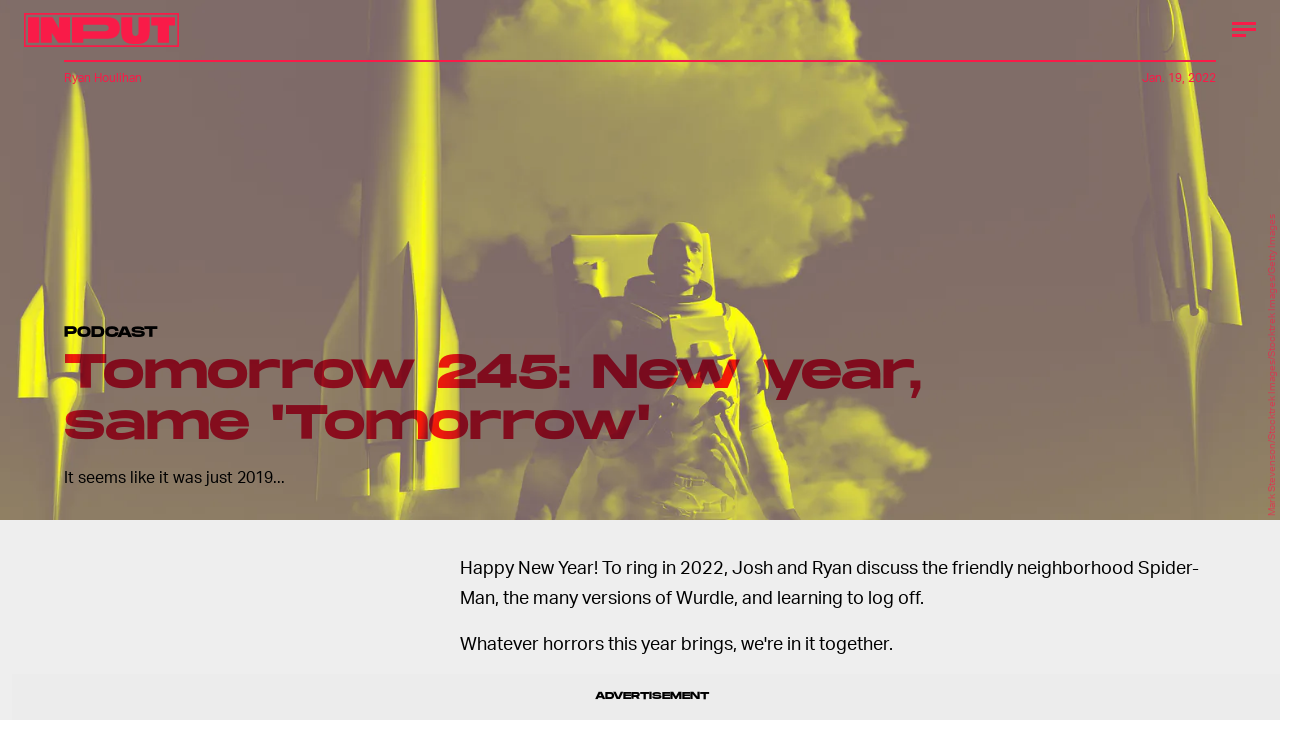

--- FILE ---
content_type: text/html; charset=utf-8
request_url: https://www.google.com/recaptcha/api2/aframe
body_size: 266
content:
<!DOCTYPE HTML><html><head><meta http-equiv="content-type" content="text/html; charset=UTF-8"></head><body><script nonce="IEkc4L8_2RTHKZPSdtVV4A">/** Anti-fraud and anti-abuse applications only. See google.com/recaptcha */ try{var clients={'sodar':'https://pagead2.googlesyndication.com/pagead/sodar?'};window.addEventListener("message",function(a){try{if(a.source===window.parent){var b=JSON.parse(a.data);var c=clients[b['id']];if(c){var d=document.createElement('img');d.src=c+b['params']+'&rc='+(localStorage.getItem("rc::a")?sessionStorage.getItem("rc::b"):"");window.document.body.appendChild(d);sessionStorage.setItem("rc::e",parseInt(sessionStorage.getItem("rc::e")||0)+1);localStorage.setItem("rc::h",'1769377252525');}}}catch(b){}});window.parent.postMessage("_grecaptcha_ready", "*");}catch(b){}</script></body></html>

--- FILE ---
content_type: text/javascript;charset=UTF-8
request_url: https://pub.doubleverify.com/dvtag/28302690/DV1106764/pub.js
body_size: 15484
content:
/* HouseHold LegacyLayer */
(()=>{var qe=Object.defineProperty,Et=Object.defineProperties,_t=Object.getOwnPropertyDescriptor,bt=Object.getOwnPropertyDescriptors;var $e=Object.getOwnPropertySymbols;var Ct=Object.prototype.hasOwnProperty,Pt=Object.prototype.propertyIsEnumerable;var we=(s,e,t)=>e in s?qe(s,e,{enumerable:!0,configurable:!0,writable:!0,value:t}):s[e]=t,C=(s,e)=>{for(var t in e||(e={}))Ct.call(e,t)&&we(s,t,e[t]);if($e)for(var t of $e(e))Pt.call(e,t)&&we(s,t,e[t]);return s},ge=(s,e)=>Et(s,bt(e)),o=(s,e)=>qe(s,"name",{value:e,configurable:!0});var u=(s,e,t,r)=>{for(var n=r>1?void 0:r?_t(e,t):e,i=s.length-1,l;i>=0;i--)(l=s[i])&&(n=(r?l(e,t,n):l(n))||n);return r&&n&&qe(e,t,n),n};var a=(s,e,t)=>we(s,typeof e!="symbol"?e+"":e,t);var f=(s,e,t)=>new Promise((r,n)=>{var i=m=>{try{d(t.next(m))}catch(h){n(h)}},l=m=>{try{d(t.throw(m))}catch(h){n(h)}},d=m=>m.done?r(m.value):Promise.resolve(m.value).then(i,l);d((t=t.apply(s,e)).next())});var c=[];var _=[];for(let s=0;s<256;++s)_.push((s+256).toString(16).slice(1));function We(s,e=0){return(_[s[e+0]]+_[s[e+1]]+_[s[e+2]]+_[s[e+3]]+"-"+_[s[e+4]]+_[s[e+5]]+"-"+_[s[e+6]]+_[s[e+7]]+"-"+_[s[e+8]]+_[s[e+9]]+"-"+_[s[e+10]]+_[s[e+11]]+_[s[e+12]]+_[s[e+13]]+_[s[e+14]]+_[s[e+15]]).toLowerCase()}o(We,"unsafeStringify");var Oe,It=new Uint8Array(16);function Ue(){if(!Oe){if(typeof crypto=="undefined"||!crypto.getRandomValues)throw new Error("crypto.getRandomValues() not supported. See https://github.com/uuidjs/uuid#getrandomvalues-not-supported");Oe=crypto.getRandomValues.bind(crypto)}return Oe(It)}o(Ue,"rng");var wt=typeof crypto!="undefined"&&crypto.randomUUID&&crypto.randomUUID.bind(crypto),De={randomUUID:wt};function qt(s,e,t){var n,i,l;s=s||{};let r=(l=(i=s.random)!=null?i:(n=s.rng)==null?void 0:n.call(s))!=null?l:Ue();if(r.length<16)throw new Error("Random bytes length must be >= 16");if(r[6]=r[6]&15|64,r[8]=r[8]&63|128,e){if(t=t||0,t<0||t+16>e.length)throw new RangeError(`UUID byte range ${t}:${t+15} is out of buffer bounds`);for(let d=0;d<16;++d)e[t+d]=r[d];return e}return We(r)}o(qt,"_v4");function Ot(s,e,t){return De.randomUUID&&!e&&!s?De.randomUUID():qt(s,e,t)}o(Ot,"v4");var Ne=Ot;var Q=o(()=>Ne(),"uuid");var ie=o((s,e)=>((...t)=>{try{let r=s(...t);return r instanceof Promise?r.then(n=>n,n=>e(n,...t)):r}catch(r){return e(r,...t)}}),"withErrorHandler");var ae,le,ue,k=class k{constructor(e,t){a(this,"collections",new Set);a(this,"children",new k.Set);a(this,"beforeDestroyed");this.beforeDestroyed=t!=null?t:(()=>{});for(let[r,n]of Object.entries(e))Object.defineProperty(this,r,{value:n});e.parent!=null&&(e.parent.destroyed?this.destroy():e.parent.children.add(this))}static Create(e,t){return new k(e,t)}static CreateRoot(e,t){return new k(e,t)}destroy(){if(this.beforeDestroyed!=null){try{this.beforeDestroyed(this)}catch(e){}for(let e of this.children)e.destroy();this.beforeDestroyed=void 0;for(let e of this.collections)e.delete(this)}return this}get destroyed(){return this.beforeDestroyed==null}};o(k,"EntityClass"),a(k,"Set",(ae=class extends Set{add(t){return t.destroyed||(t.collections.add(this),super.add(t)),this}delete(t){return t.collections.delete(this),super.delete(t)}clear(){for(let t of this.values())t.collections.delete(this);super.clear()}peek(){return this.values().next().value}conjure(t){let r=this.peek();return r==null&&(r=t(),this.add(r)),r}},o(ae,"EntitySet"),ae)),a(k,"Map",(le=class extends Map{set(t,r){return t.destroyed||(t.collections.add(this),super.set(t,r)),this}delete(t){return t.collections.delete(this),super.delete(t)}clear(){for(let t of this.keys())t.collections.delete(this);return super.clear()}summon(t,r){let n=super.get(t);return n==null&&(n=r,this.set(t,n)),n}conjure(t,r){let n=super.get(t);return n==null&&(n=r(),this.set(t,n)),n}},o(le,"EntityMap"),le)),a(k,"Link",(ue=class extends k.Map{get(t){return super.conjure(t,()=>new k.Set)}},o(ue,"EntityLink"),ue));var ne=k,S;(i=>(i.Set=ne.Set,i.Map=ne.Map,i.Link=ne.Link,i.Create=ne.Create,i.CreateRoot=ne.CreateRoot))(S||(S={}));var Ae=class Ae{constructor(e,t,r){a(this,"_message","unknown");a(this,"_trace",[]);a(this,"_silenced",!1);if(e instanceof Ae)return e.addToTrace(r,t);typeof e=="object"&&e!=null&&"message"in e&&typeof e.message=="string"?this._message=e.message:this._message=`${e}`,this.addToTrace(r,t)}get message(){return this._message}get trace(){return this._trace}get silenced(){return this._silenced}silence(){return this._silenced=!0,this}addToTrace(e,t){return this._trace.unshift(e),this.maybeCompleteTrace(t),this}maybeCompleteTrace(e){return f(this,null,function*(){let t=this._trace.length;yield Promise.resolve(),yield Promise.resolve(),yield Promise.resolve(),!this.silenced&&t===this._trace.length&&e(this)})}};o(Ae,"TracedError");var pe=Ae;var Me=class Me{constructor(e){a(this,"moduleInstances",new Map);a(this,"methodsToExecute",[]);a(this,"errorHandlers",[]);a(this,"activeSession",null);a(this,"executedMethodIndex",0);this.initializeModules(e)}initializeModules(e){let t=e.map(r=>this.createModule(r));for(let r of t)this.applyModuleDecoration(r),this.applyExecuteDecoration(r),this.applyPluginDecoration(r),this.applyErrorDecoration(r),this.applyCatchErrorDecoration(r)}get session(){if(this.activeSession==null)throw new Error("Core has no active session");return this.activeSession}inject(e){let t=this.modules,r=[];for(let n of e){let i=t[n.name];i==null?r.push(n):this.moduleInstances.set(n,i)}this.initializeModules(r),this.execute()}get(e){return this.getModule(e)}execute(){this.activeSession==null&&(this.activeSession=S.CreateRoot({id:Q()}));for(let e of this.methodsToExecute.slice(this.executedMethodIndex))e();this.executedMethodIndex=this.methodsToExecute.length}reset(){this.activeSession!=null&&(this.activeSession.destroy(),this.activeSession=null,this.executedMethodIndex=0)}get modules(){let e={};for(let[t,r]of this.moduleInstances)e[t.name]=r;return e}getModule(e){let t=this.moduleInstances.get(e);if(t==null)throw new Error(`module not in core: ${e.name}`);return t}createModule(e){if(e.prototype.moduleConfig==null)throw new Error(`not a module: ${e.name}`);let t=new e;return t.core=this,this.moduleInstances.set(e,t),t}applyModuleDecoration(e){var r;let t=e.constructor.prototype.moduleConfig;for(let{method:n}of t)e[n]=ie(e[n].bind(e),(i,...l)=>{throw this.traceError(i,`${e.constructor.name}.${n}(${l.map(d=>typeof d).join(",")})`)});(r=e.plugins)!=null||(e.plugins={}),e.pluginFunctions={};for(let n of Object.keys(e.plugins))e.pluginFunctions[n]=[],e.plugins[n]=(...i)=>{let l=[];for(let d of e.pluginFunctions[n])d(l,...i);return l}}applyExecuteDecoration(e){var r;let t=(r=e.constructor.prototype.executeConfig)!=null?r:[];for(let{method:n}of t)this.methodsToExecute.push(ie(e[n],i=>{this.traceError(i,"@execute")}))}applyPluginDecoration(e){var r;let t=(r=e.constructor.prototype.pluginConfig)!=null?r:[];for(let{PluggableClass:n,category:i,method:l}of t)this.getModule(n).pluginFunctions[i].push(ie((d,...m)=>{d.push(e[l](...m))},d=>{this.traceError(d,`@plugin(${n.name},'${i}')`)}))}applyErrorDecoration(e){var r;let t=(r=e.constructor.prototype.errorConfig)!=null?r:[];for(let{method:n}of t)this.errorHandlers.push(ie(e[n],i=>{i instanceof pe&&i.silence()}))}applyCatchErrorDecoration(e){var r;let t=(r=e.constructor.prototype.catchErrorConfig)!=null?r:[];for(let{method:n}of t)e[n]=ie(e[n],i=>{this.traceError(i,"@catchError")})}traceError(e,t){return new pe(e,r=>this.reportError(r),t)}reportError(e){for(let t of this.errorHandlers)t(e.message,[...e.trace])}};o(Me,"Core");var me=Me;var Le=[],ve=Le;var p=o(s=>{let e=s.prototype,t=Object.getOwnPropertyNames(e).filter(r=>{var n;return r!=="constructor"&&((n=Object.getOwnPropertyDescriptor(e,r))==null?void 0:n.value)instanceof Function});e.moduleConfig=t.map(r=>({method:r})),Le.push(s)},"moduleClass"),z=o(s=>e=>{},"attachModule"),P=o((s,e)=>{var t;s.executeConfig=(t=s.executeConfig)!=null?t:[],s.executeConfig.push({method:e})},"executeMethod"),T=o((s,e)=>(t,r)=>{var n;t.pluginConfig=(n=t.pluginConfig)!=null?n:[],t.pluginConfig.push({PluggableClass:s,category:e,method:r})},"pluginMethod"),fe=o((s,e)=>{var t;s.catchErrorConfig=(t=s.catchErrorConfig)!=null?t:[],s.catchErrorConfig.push({method:e})},"catchErrorMethod"),ke=o((s,e)=>{var t;s.errorConfig=(t=s.errorConfig)!=null?t:[],s.errorConfig.push({method:e})},"errorMethod");var Ee=o(s=>{let e=s.split("/").map(n=>n.trim()).filter(n=>n.length>0);if(e.length<2)return;let t=e[0].split(",",1)[0],r=Number(t);return Number.isNaN(r)?void 0:`${r}`},"getNetworkCodeFromAdUnit");var de=o(s=>{if(s==null)return[];let e=Xe(s);return e!=null?[e]:Array.isArray(s)?s.map(Xe).filter(t=>t!=null):[]},"parseSlotSizes"),Xe=o(s=>{if(s==null)return null;if(typeof s=="string")return{label:s};if(Array.isArray(s)){if(s.length===1&&typeof s[0]=="string")return{label:s[0]};if(s.length===2&&typeof s[0]=="number"&&typeof s[1]=="number")return{width:s[0],height:s[1]}}if(typeof s=="object"){let{label:e,width:t,height:r}=s;if(typeof t=="number"&&typeof r=="number")return{width:t,height:r};if(typeof e=="string")return{label:e}}return null},"parseSlotSize");var He=o(s=>{try{return s.getSizes()}catch(e){return[]}},"getGptSlotSizesSafe");var Je=o((s,e)=>{let t=s.getAdUnitPath(),r=Ee(t);return{id:t,network:r,sizes:de(He(s)),position:e!=null?s.getTargeting(e)[0]:void 0}},"gptSlotToAdUnit");var H=class{_getConfiguredAdServers(){try{return c}catch(e){return[]}}get(e,t){if(t!=null)return this._getConfiguredAdServers().find(r=>r.type===e&&r.adServerAccountId===t)}};o(H,"AdServerConfigs"),H=u([p],H);var R=class{constructor(){a(this,"timeFunction",new S.Map)}window(){return window}document(){return this.window().document}pageUrl(){var e,t;return(t=(e=this.window().location)==null?void 0:e.href)!=null?t:""}hostname(){return new URL(this.pageUrl()).hostname}time(){return this.timeFunction.conjure(this.core.session,()=>{let e=this.window(),t=!1;try{t=typeof e.performance.now()=="number"}catch(r){}return t?()=>Math.floor(e.performance.now()):()=>e.Date.now()})()}sendBeacon(e){try{let t=this.window().navigator;typeof(t==null?void 0:t.sendBeacon)=="function"?t.sendBeacon(e):new Image().src=e}catch(t){}}};o(R,"Env"),R=u([p],R);var y=class{constructor(){a(this,"plugins",{slotDiscovered:o((e,t)=>[],"slotDiscovered")});a(this,"slots",new S.Set)}getSlot(e,t){for(let r of this.slots)if(r.adServer===e&&r.elementId===t)return r}getSlots(e){let t=[...this.slots];return e==null?t:t.filter(r=>r.adServer===e)}createSlot(e,t,r,n,i,l){let d=this.getSlot(e,r);d!=null&&d.destroy();let m=S.Create({parent:this.core.session,adServer:e,elementId:r,adUnit:n,adServerConfig:i,uuid:Q(),creationTime:Date.now()});return this.slots.add(m),l==null||l(m),this.plugins.slotDiscovered(m,t),m}};o(y,"SlotStore"),y=u([p],y);var he=o((...s)=>{let e=[];for(let t of s)if(t!=null)for(let r of t)e.includes(r)||e.push(r);return e},"mergeUnique");var v=class{constructor(){a(this,"plugins",{getAdServerTargeting:o((e,t)=>[],"getAdServerTargeting"),setAdServerTargeting:o((e,t,r)=>[],"setAdServerTargeting")});a(this,"globalTargeting",{});a(this,"slotTargeting",new S.Map)}getGlobalTargeting(e){var t;return(t=this.globalTargeting[e])!=null?t:{}}_getSlotTargeting(e){return this.slotTargeting.summon(e,{})}_getTargetingKeys(e){return he(Object.keys(this.getGlobalTargeting(e.adServer)),Object.keys(this._getSlotTargeting(e)))}_getTargetingValues(e,t){return he(this.getGlobalTargeting(e.adServer)[t],this._getSlotTargeting(e)[t])}getTargeting(e){let t={};for(let r of this._getTargetingKeys(e))t[r]=this._getTargetingValues(e,r);return t}setSlotTargeting(e,t,r=!1){var l;let n=Object.keys(t),i=this._getSlotTargeting(e);for(let d of n)i[d]=he(t[d],r?(l=this.slotTargeting.get(e))==null?void 0:l[d]:null);this.setAdServerTargeting(e,n)}setGlobalTargeting(e,t,r=!1){var i,l;let n=Object.keys(t);for(let d of e){for(let m of n)(l=(i=this.globalTargeting)[d])!=null||(i[d]={}),this.globalTargeting[d][m]=he(t[m],r?this.globalTargeting[d][m]:null);for(let m of this.core.get(y).getSlots(d))this.setAdServerTargeting(m,n)}}getAdServerTargeting(e,t){var r;return(r=this.plugins.getAdServerTargeting(e,t).find(n=>n.length!==0))!=null?r:[]}setAdServerTargeting(e,t){t==null&&(t=this._getTargetingKeys(e));for(let r of t)this.plugins.setAdServerTargeting(e,r,this._getTargetingValues(e,r))}_onSlotDiscovered(e){this.setAdServerTargeting(e)}};o(v,"TargetingHub"),u([T(y,"slotDiscovered")],v.prototype,"_onSlotDiscovered",1),v=u([p],v);var Ut=[[/((\?)|&)(?:amp_lite|fr=operanews)/g,"$2"],[/(^https?:\/\/)(www\.)/g,"$1"],[/(((\?)|&|%3F|%26|;)(?:utm_campaign|utm_source|utm_content|utm_term|utm_viral|utm_medium|utm_identifier|utm_key|fb_source|referrer|referer|ref|rand|rnd|randid|\.?rand|\.?partner|cb|count|adid|session|sessionid|session_redirect|param\d|userinfo|uid|refresh|ocid|ncid|clickenc|fbclid|amp_js_v|amp_gsa|ns_source|ns_campaign|ns_mchanel|ns_mchannel|ns_linkname|ns_fee|src|ex_cid|usqp|source|xid|trkid|utm_social-type|mbid|utm_brand|__twitter_impression|utm_referrer|CMP|cmp|_cmp|cq_cmp)=[^&]*)/g,"$3"],[/[/.]amp(?:\/[?&]*)?$/g,""],[/((\?)|&)(?:outputType|isFollow|suppressMediaBar|cid|ICID|icid|bdk|wtu_id_h|utm_placement|intcmp|_native_ads|traffic_source|entry|\.tsrc|autoplay|autostart|dc_data|influencer|pubdate|utm_hp_ref|redirect|service|refresh_ce|refresh_cens|xcmg|target_id|_amp)=[^&]*/g,"$2"],[/(\?|&)(?:amp)(?:&|$|=[^&]*)/g,"$1"]],Dt=[[/(?:\/|\/\?|\?|&|\/\$0|#[\s\S]*)+$/g,""],[/(?:\/|\/\?|\?|&|\/\$0|#[\s\S]*)+$/g,""]],Ze=o((s,e)=>{for(let[t,r]of s)e=e.replace(t,r);return e},"replaceByRules"),et=o(s=>{let e=Ze(Ut,s);return Ze(Dt,e)},"normalizeUrl");var tt=o(s=>s.split("?",1)[0].split("#",1)[0],"stripUrlQuery");var U=class{getTagInfo(){return typeof CTX=="undefined"||typeof CMP=="undefined"?null:{ctx:CTX,cmp:CMP}}getShortCommitId(){return"fdd651c"}getBuildTimestamp(){return 1769374840131}getAuthToken(){return typeof AUTH_TOKEN=="undefined"?"default":AUTH_TOKEN}};o(U,"DefinedVariables"),U=u([p],U);var rt=o((s,e)=>{try{let t=new URLSearchParams(s),r=t.get("ctx"),n=t.get("cmp");if(r!=null&&n!=null)return{ctx:r,cmp:n,prefetch:e,legacy:!0}}catch(t){}return null},"parseInfo"),st=o(s=>{var e;return s.pathname!=="/signals/pub.js"?null:(e=rt(s.search,!0))!=null?e:rt(s.hash.substring(1).split("?")[0],!1)},"parseLegacyPagetagUrl");var Nt=1e3,Mt=/^\/dvtag\/([^/]+)\/([^/]+)\/pub\.js$/,b=class{constructor(){a(this,"visit");a(this,"tagInfo");a(this,"currentScriptBaseUrlCache");a(this,"plugins",{newVisit:o(e=>[],"newVisit"),overrideTagInfo:o(e=>[],"overrideTagInfo")});a(this,"_normalizeUrl",et)}_initialize(){this.getTagInfo(),this.getCurrentScriptBaseUrl(),this.updateVisit(!1),this.plugins.newVisit(this.visit),this._installNavigationListener()}getTagInfo(){var e;if(this.tagInfo==null){try{this.tagInfo=this._parseTagInfo()}catch(r){}(e=this.tagInfo)!=null||(this.tagInfo={ctx:"unknown",cmp:"unknown"});let t=this.plugins.overrideTagInfo(this.tagInfo);t.length>0&&(this.tagInfo=C(C({},this.tagInfo),t[0]))}return this.tagInfo}_parseTagInfo(){let e=this.core.get(U).getTagInfo();if(e!=null)return e;let t=this._getCurrentScriptSrc();if(t==null)return null;let r=new URL(t,"https://pub.doubleverify.com"),n=r.pathname,i=Mt.exec(n);if(i!=null){let[,l,d]=i;return{ctx:l,cmp:d}}return st(r)}_getCurrentScriptSrc(){var e,t;return(t=(e=this.core.get(R).window().document.currentScript)==null?void 0:e.getAttribute("src"))!=null?t:null}getCurrentScriptBaseUrl(){if(this.currentScriptBaseUrlCache!==void 0)return this.currentScriptBaseUrlCache;let e=this._getCurrentScriptSrc();if(e==null)return null;try{e.startsWith("//")&&(e="https:"+e);let{origin:t,pathname:r}=new URL(e),n=r.split("/").slice(0,-1).join("/");return this.currentScriptBaseUrlCache=`${t}${n}/`,this.currentScriptBaseUrlCache}catch(t){return null}}updateVisit(e=!0){var r,n;let t=this.getStrippedPageUrl();if(this.visit==null||this.visit.strippedUrl!==t){let i=Q();this.visit={strippedUrl:t,normalizedUrl:this._normalizeUrl(this.core.get(R).window().location.href),uuid:i,sessionUuid:(n=(r=this.visit)==null?void 0:r.sessionUuid)!=null?n:i},e&&this.plugins.newVisit(this.visit)}return this.visit}getVisit(){var e;return(e=this.visit)!=null?e:this.updateVisit(!1)}getStrippedPageUrl(){return tt(this.core.get(R).window().location.href)}getNormalizedPageUrl(){return this.getVisit().normalizedUrl}getVisitUuid(){return this.getVisit().uuid}getSessionUuid(){return this.getVisit().sessionUuid}_installNavigationListener(){var r;let e=this.core.get(R).window(),t=o(()=>this.updateVisit(!0),"cb");((r=e.navigation)==null?void 0:r.addEventListener)!=null?e.navigation.addEventListener("navigatesuccess",t):setInterval(t,Nt)}};o(b,"Context"),u([P],b.prototype,"_initialize",1),b=u([p],b);var oe=o(()=>(...s)=>[],"apiPlugin"),I=class{constructor(){a(this,"plugins",{queueAdRequest:oe(),defineSlot:oe(),adRendered:oe(),adRemoved:oe(),getTargeting:oe(),addEventListener:o((e,t)=>[],"addEventListener"),removeEventListener:o((e,t)=>[],"removeEventListener"),toggleDebugMode:oe(),_debugScriptLoaded:oe()})}_initialize(){var r;let e=this.core.get(R).window(),t=(r=e.dvtag)!=null?r:{};e.dvtag=t,t.queueAdRequest=this.queueAdRequest,t.defineSlot=this.defineSlot,t.adRendered=this.adRendered,t.adRemoved=this.adRemoved,t.getTargeting=this.getTargeting,t.addEventListener=this.addEventListener,t.removeEventListener=this.removeEventListener,t.toggleDebugMode=this.toggleDebugMode,t._debugScriptLoaded=this._debugScriptLoaded}queueAdRequest(...e){this.plugins.queueAdRequest(...e)}defineSlot(...e){this.plugins.defineSlot(...e)}adRendered(...e){this.plugins.adRendered(...e)}adRemoved(...e){this.plugins.adRemoved(...e)}getTargeting(...e){var t;return(t=this.plugins.getTargeting(...e)[0])!=null?t:{}}addEventListener(e,t){this.plugins.addEventListener(e,t)}removeEventListener(e,t){this.plugins.removeEventListener(e,t)}toggleDebugMode(...e){this.plugins.toggleDebugMode(...e)}_debugScriptLoaded(...e){this.plugins._debugScriptLoaded(...e)}};o(I,"Api"),u([P],I.prototype,"_initialize",1),I=u([p],I);var Ge=class Ge{constructor(){a(this,"pending",[]);a(this,"flushing",!1)}push(e){this.pending.push(e),this.flush()}flush(){return f(this,null,function*(){var t;if(this.flushing)return;this.flushing=!0;let e=this.pending.shift();for(;e!=null;){try{yield e.promise}catch(r){}try{(t=e.callback)==null||t.call(e)}catch(r){}e=this.pending.shift()}this.flushing=!1})}};o(Ge,"AsyncQueue");var _e=Ge;var A=class{constructor(){a(this,"plugins",{adRequestQueued:o(e=>[],"adRequestQueued"),adRequestTimedOut:o(e=>[],"adRequestTimedOut"),adRequestBeforeRelease:o(e=>[],"adRequestBeforeRelease"),adRequestCompleted:o(e=>[],"adRequestCompleted")});a(this,"queue",new _e);a(this,"adRequestCounter",0)}_queueAdRequest(e={}){var i,l;let t={index:this.adRequestCounter++,status:"queued",timeoutValue:(i=e.timeout)!=null?i:0,onDvtagReadyCalled:(l=e.timestamp)!=null?l:0,waitingStarted:new Date().getTime(),internal:e.internal};this.core.get(b).updateVisit(),this.plugins.adRequestQueued(t);let r=e.callback;r===void 0?e.callback=()=>{}:r===null?t.status="tag-timeout":e.callback=()=>{t.status="queue-timeout",t.callbackCalled=new Date().getTime(),e.callback=null,this.plugins.adRequestTimedOut(t);try{r()}catch(d){}};let n=o(()=>{if(e.callback!=null){e.callback=null,t.status="success",t.callbackCalled=new Date().getTime(),this.plugins.adRequestBeforeRelease(t);try{r==null||r()}catch(d){}}else this.plugins.adRequestBeforeRelease(t);t.waitingEnded=new Date().getTime(),this.plugins.adRequestCompleted(t)},"onAsyncOperationsCompleted");this.queue.push({callback:n,adRequest:t})}delayAdRequests(e){this.queue.push({promise:e})}};o(A,"AdRequestQueue"),u([T(I,"queueAdRequest")],A.prototype,"_queueAdRequest",1),A=u([p],A);var nt="DVR",K=class{constructor(){a(this,"plugins",{dvRequiredDataUpdated:o(e=>[],"dvRequiredDataUpdated")});a(this,"_pageSignalsRequestIds",new S.Map);a(this,"_userSignalsRequestIds",new S.Map)}getRequestIds(){var t,r;let e=[...(t=this._userSignalsRequestIds.get(this.core.session))!=null?t:[],...(r=this._pageSignalsRequestIds.get(this.core.session))!=null?r:[]];return e.length>0?e.join(","):null}recordRequiredDataAndGetTargeting(e,t){let r=C({},t),n=r[nt];return n!=null&&((e?this._pageSignalsRequestIds:this._userSignalsRequestIds).set(this.core.session,n),this.plugins.dvRequiredDataUpdated(this.getRequestIds()),delete r[nt]),r}};o(K,"DvRequiredData"),K=u([p],K);var Qe="qt_loaded";var D=class{constructor(){a(this,"cache",new S.Map)}_performFetchJson(e,t){return f(this,null,function*(){let r=this.core.get(R).window().fetch,n=e;if(t!=null&&t.authToken){let i=this.core.get(U).getAuthToken(),l=new URL(e);l.searchParams.set("token",i),n=l.href}try{return yield r(n).then(i=>i.json())}catch(i){return null}})}fetchJson(e,t){return f(this,null,function*(){let r=this.cache.summon(this.core.session,{}),n=r[e];return n==null&&(n=this._performFetchJson(e,t),r[e]=n),yield n})}};o(D,"Fetch"),D=u([p],D);var Se=["BSC","ABS","CCT","CBS"],Be=["IDS"],Te=["VLP","TVP"],kt=[...Se,...Be,...Te],Oo=[...Se,...Be,...Te].filter(s=>s!=="CCT"),ot=o(s=>kt.includes(s.toUpperCase()),"isSignal"),it=o(s=>Te.includes(s.toUpperCase()),"isSlotSignal"),at=o(s=>Be.includes(s.toUpperCase()),"isUserSignal"),lt=o(s=>Se.includes(s.toUpperCase()),"isPageSignal");var be=o(s=>s==null?"":`@${s}`,"getPositionSuffix");var Gt=/^(\d+)x(\d+)$/,ut=o(s=>s==="all"?[]:s.split(",").map(e=>{let t=e.match(Gt);return t==null?{label:e}:{width:parseInt(t[1],10),height:parseInt(t[2],10)}}),"stringToSlotSizes"),Ve=o(s=>s.length===0?"all":s.map(({width:e,height:t,label:r})=>r!=null?r:`${e}x${t}`).join(","),"slotSizesToString"),dt=o(s=>s==null?"":s.length>0&&s.every(({label:r})=>r==null)?Ve(s):"","slotSizesToStringIfSpecific");var Bt="https://pub.doubleverify.com/dvtag/signals/",N=class{_getBaseUrl(e){let t=this.core.get(b),{ctx:r,cmp:n}=t.getTagInfo(),i=t.getNormalizedPageUrl();try{i=new URL(i).origin}catch(d){}let l=new URL(e,Bt);return l.searchParams.set("ctx",r),l.searchParams.set("cmp",n),l.searchParams.set("url",i),l}getUserTargetingUrl(e){let t=this._getBaseUrl("ids/pub.json");return e.includes("IDS")&&t.searchParams.set("ids","1"),t.href}getPageTargetingUrl(e,t){let r=this._getBaseUrl("bsc/pub.json");return r.searchParams.set("url",t),e.includes("BSC")&&r.searchParams.set("bsc","1"),e.includes("ABS")&&r.searchParams.set("abs","1"),e.includes("CBS")&&r.searchParams.set("cbs","1"),e.includes("CCT")&&r.searchParams.set("cct","1"),r.href}getSlotTargetingUrl(e,t){var i;let r=this._getBaseUrl("vlp/pub.json");e.includes("VLP")&&r.searchParams.set("vlp","1"),e.includes("TVP")&&r.searchParams.set("tvp","1");let n=0;for(let l of t){let{id:d,position:m,sizes:h}=(i=l.adUnit)!=null?i:{},E=d+be(m);r.searchParams.set(`slot-${n++}-${E}`,dt(h))}return r.href}};o(N,"SignalsUrlBuilder"),N=u([p],N);var J=class{constructor(){a(this,"cache",{})}_fetchFreshSignals(e,t){return f(this,null,function*(){if(!t.some(lt))return{};let r=this.core.get(N).getPageTargetingUrl(t,e),n=yield this.core.get(D).fetchJson(r,{authToken:!0});return n instanceof Object?n:{}})}fetchSignals(e,t=3){return f(this,null,function*(){let r=this.core.get(b),n=r.getNormalizedPageUrl(),i=r.getStrippedPageUrl();this.cache[i]==null&&(this.cache[i]=this._fetchFreshSignals(n,e));let l=yield this.cache[i];return this.core.get(b).getStrippedPageUrl()!==i&&t>0?this.fetchSignals(e,t-1):l})}};o(J,"PageSignals"),J=u([p],J);var Z=class{constructor(){a(this,"cache",{});a(this,"pendingSlots",[]);a(this,"pendingBulkRequest",null)}_scheduleBulkRequest(e){return f(this,null,function*(){yield Promise.resolve();let t=this.core.get(N).getSlotTargetingUrl(e,this.pendingSlots);this.pendingSlots=[],this.pendingBulkRequest=null;let r=yield this.core.get(D).fetchJson(t,{authToken:!0});return r instanceof Array?r:[]})}_fetchFreshSignals(e,t){return f(this,null,function*(){if(!t.some(it))return{};let r=this.pendingSlots.push(e)-1;this.pendingBulkRequest==null&&(this.pendingBulkRequest=this._scheduleBulkRequest(t));let i=(yield this.pendingBulkRequest)[r];return i instanceof Object?i:{}})}_getCacheKey(e){var d,m;let{id:t,position:r,sizes:n}=(d=e.adUnit)!=null?d:{},i=t+be(r),l=(m=n==null?void 0:n.map(h=>{var E;return(E=h.label)!=null?E:`${h.width}x${h.height}`}).sort().join(","))!=null?m:"";return`${i}#${l}`}fetchSignals(e,t){return f(this,null,function*(){let r=this._getCacheKey(e);return this.cache[r]==null&&(this.cache[r]=this._fetchFreshSignals(e,t)),this.cache[r]})}};o(Z,"SlotSignals"),Z=u([p],Z);var ee=class{constructor(){a(this,"cache")}_fetchFreshSignals(e){return f(this,null,function*(){if(!e.some(at))return{};let t=this.core.get(N).getUserTargetingUrl(e),r=yield this.core.get(D).fetchJson(t,{authToken:!0});return r instanceof Object?r:{}})}fetchSignals(e){return f(this,null,function*(){return this.cache==null&&(this.cache=this._fetchFreshSignals(e)),this.cache})}};o(ee,"UserSignals"),ee=u([p],ee);var je=o(s=>[...new Set(s.filter(ot).map(e=>e.toLowerCase()))],"getGreenlightSignal");var x=class{constructor(){a(this,"plugins",{getEnabledSignals:o(()=>[],"getEnabledSignals"),getEnabledAdServers:o(()=>[],"getEnabledAdServers"),userTargetingUpdated:o(e=>[],"userTargetingUpdated"),pageTargetingUpdated:o(e=>[],"pageTargetingUpdated"),slotTargetingUpdated:o((e,t)=>[],"slotTargetingUpdated")})}getEnabledSignals(){return this.plugins.getEnabledSignals()}getEnabledAdServers(){return this.plugins.getEnabledAdServers()}_initialize(){this.getUserTargeting(),this.getPageTargeting()}_onAdRequestQueued(){this.getPageTargeting()}_onSlotDiscovered(e){this.getEnabledAdServers().includes(e.adServer)&&this.getSlotTargeting(e)}getUserTargeting(){return f(this,null,function*(){let e=this._fetchUserTargeting();return this.core.get(A).delayAdRequests(e),e})}getPageTargeting(){return f(this,null,function*(){let e=this._fetchPageTargeting();return this.core.get(A).delayAdRequests(e),e})}getSlotTargeting(e){return f(this,null,function*(){let t=this._fetchSlotTargeting(e);return this.core.get(A).delayAdRequests(t),t})}_fetchUserTargeting(){return f(this,null,function*(){let e=yield this.core.get(ee).fetchSignals(this.getEnabledSignals()),t=this.core.get(K).recordRequiredDataAndGetTargeting(!1,e);return this.core.get(v).setGlobalTargeting(this.getEnabledAdServers(),t),this._updateGlobalGreenlightSignal(t),this.plugins.userTargetingUpdated(t),t})}_fetchPageTargeting(){return f(this,null,function*(){let e=yield this.core.get(J).fetchSignals(this.getEnabledSignals()),t=this.core.get(K).recordRequiredDataAndGetTargeting(!0,e);return this.core.get(v).setGlobalTargeting(this.getEnabledAdServers(),t),this._updateGlobalGreenlightSignal(t),this.plugins.pageTargetingUpdated(t),t})}_fetchSlotTargeting(e){return f(this,null,function*(){if(e.adServer==="ast")return{};let t=yield this.core.get(Z).fetchSignals(e,this.getEnabledSignals());return this.core.get(v).setSlotTargeting(e,t),this._updateSlotGreenlightSignal(e,t),this.plugins.slotTargetingUpdated(e,t),t})}_updateGlobalGreenlightSignal(e){this.core.get(v).setGlobalTargeting(this.getEnabledAdServers(),{[Qe]:je(Object.keys(e))},!0)}_updateSlotGreenlightSignal(e,t){this.core.get(v).setSlotTargeting(e,{[Qe]:je(Object.keys(t))},!0)}};o(x,"Signals"),u([P],x.prototype,"_initialize",1),u([T(A,"adRequestQueued")],x.prototype,"_onAdRequestQueued",1),u([T(y,"slotDiscovered")],x.prototype,"_onSlotDiscovered",1),x=u([p],x);var M=class{constructor(){a(this,"pq",null)}getPq(){return this.pq==null&&(this.pq=this._initialize()),this.pq}getPts(){let e=this.getPq();return e.PTS==null&&(e.PTS={}),e.PTS}setApi(e){let t=this.getPq();t!=null&&(t.init=()=>{},t.loadSignals=e.loadSignals,t.loadSignalsForSlots=e.loadSignalsForSlots,t.getTargeting=e.getTargeting)}_pushToDvtagCmd(...e){var r,n;let t=this.core.get(R).window();t.dvtag=(r=t.dvtag)!=null?r:{},t.dvtag.cmd=(n=t.dvtag.cmd)!=null?n:[],t.dvtag.cmd.push(...e)}_initialize(){var n,i;let e=this.core.get(R).window();e.PQ=(n=e.PQ)!=null?n:{};let t=e.PQ;if(t.loaded)return{cmd:[],PTS:{}};t.loaded=!0,t.PTS=(i=t.PTS)!=null?i:{};let r=t.cmd;return t.cmd={push:o(l=>this._pushToDvtagCmd(l),"push")},Array.isArray(r)&&this._pushToDvtagCmd(...r),t}};o(M,"LegacyPq"),M=u([p],M);var ct=o(s=>{var r,n,i;let e=Q(),t={id:(n=(r=s.adUnitPath)!=null?r:s.invCode)!=null?n:s.tagId,sizes:de(ut((i=s.sizes)!=null?i:"all")),position:s.position};return{elementId:e,adUnit:t}},"parseLegacyAdUnit");var gt=o((s,e)=>{var n;let t=(n=s.IDS)==null?void 0:n[0];if(t==null)return;let r=parseInt(t);isNaN(r)||(e.IDS=r)},"setUserTargetingOnPts"),pt=o((s,e)=>{for(let t of Se)s[t]!=null&&(e[t]=s[t])},"setPageTargetingOnPts"),mt=o((s,e,t)=>{var d,m,h,E,L,se;let{adUnit:r}=s;if((r==null?void 0:r.id)==null)return;let n=r.id,i=Ve((d=r.sizes)!=null?d:[]),l=r.position;for(let X of Te){let Ie=e[X];Ie!=null&&((m=t[X])!=null||(t[X]={}),(E=(h=t[X])[n])!=null||(h[n]={}),t[X][n][i]=Ie[0],l!=null&&((se=(L=t[X][n])[l])!=null||(L[l]={}),t[X][n][l][i]=Ie[0]))}},"setSlotTargetingOnPts");var B=class{_initialize(){this.core.get(M).setApi({loadSignals:this.loadSignals.bind(this),loadSignalsForSlots:this.loadSignalsForSlots.bind(this),getTargeting:this.getTargeting.bind(this)})}_setUserTargetingOnPts(e){let t=this.core.get(M).getPts();gt(e,t)}_setPageTargetingOnPts(e){let t=this.core.get(M).getPts();pt(e,t)}_setSlotTargetingOnPts(e,t){let r=this.core.get(M).getPts();mt(e,t,r)}loadSignals(e,t){return f(this,null,function*(){yield this._onDvtagReady("loadSignals",t)})}loadSignalsForSlots(e,t,r){return f(this,null,function*(){let n=this.core.get(x),i=this.core.get(y);for(let d of e){let m=d.getSlotElementId(),h=i.getSlot("gpt",m);if(h==null){let E=Ee(d.getAdUnitPath()),L=this.core.get(H).get("gpt",E),se=L==null?void 0:L.adPositionKey;h=i.createSlot("gpt",0,m,Je(d,se),L)}n.getSlotTargeting(h)}let l=typeof t=="function"?t:r;yield this._onDvtagReady("loadSignalsForSlots",l)})}getTargeting(e,t){return f(this,null,function*(){var l;let r=this.core.get(x),n=this.core.get(y);for(let d of(l=e.adUnits)!=null?l:[]){let{elementId:m,adUnit:h}=ct(d),E=n.createSlot("legacy-api",0,m,h);r.getSlotTargeting(E)}let i=o(()=>t==null?void 0:t(void 0,this.core.get(M).getPts()),"callback");yield this._onDvtagReady("getTargeting",i)})}_getPubAdsTargeting(e){var t,r,n;return(n=(r=(t=this.core.get(R).window().googletag)==null?void 0:t.pubads)==null?void 0:r.call(t).getTargeting(e))!=null?n:[]}_onDvtagReady(e,t){return f(this,null,function*(){yield new Promise(r=>{this.core.get(R).window().dvtag.queueAdRequest({callback:o(()=>{try{t==null||t()}catch(n){}r()},"callback"),timestamp:new Date().getTime(),timeout:750,internal:!0})})})}};o(B,"LegacyLayer"),u([P],B.prototype,"_initialize",1),u([T(x,"userTargetingUpdated")],B.prototype,"_setUserTargetingOnPts",1),u([T(x,"pageTargetingUpdated")],B.prototype,"_setPageTargetingOnPts",1),u([T(x,"slotTargetingUpdated")],B.prototype,"_setSlotTargetingOnPts",1),B=u([p],B);var Y=class{constructor(){a(this,"plugins",{adRemoved:o(e=>[],"adRemoved")})}_monitorAdRemoval(e){let t=this.core.get(R).document().getElementById(e.elementId);if(t==null)return;S.Create({parent:e,observer:new MutationObserver(n=>{let i=n.length,l=0,d=t.children.length;for(let m=n.length-1;m>=0;m--){let h=n[m];if(d===0){this.plugins.adRemoved(e);break}if(l===i-1)break;let E=h.removedNodes.length-h.addedNodes.length;d+=E,l++}})},({parent:n,observer:i})=>{i.disconnect(),this.plugins.adRemoved(n)}).observer.observe(t,{childList:!0})}};o(Y,"AdRemoved"),u([T(y,"slotDiscovered")],Y.prototype,"_monitorAdRemoval",1),Y=u([p],Y);var G=class{constructor(){a(this,"adEmpty",new S.Map);a(this,"adRequestInFlight",new S.Map);a(this,"nonEmptyAdResponses",new S.Map);a(this,"creatives",new S.Link);a(this,"plugins",{adRequested:o(e=>[],"adRequested"),adRequestedOrInferred:o(e=>[],"adRequestedOrInferred"),adRendered:o((e,t)=>[],"adRendered"),adRemoved:o(e=>[],"adRemoved")})}setAdRequested(e){this.adRequestInFlight.set(e,!0),this.plugins.adRequested(e),this.plugins.adRequestedOrInferred(e)}setAdRendered(e,t){this.adRequestInFlight.get(e)!==!0&&this.plugins.adRequestedOrInferred(e),this._setAdRemoved(e),this.adEmpty.set(e,!1),this.adRequestInFlight.set(e,!1),t!=null&&this.nonEmptyAdResponses.set(e,this.nonEmptyAdResponses.summon(e,0)+1);let r=null;if(t!=null){let n=this.core.get(R).time();r=S.Create(C({parent:e,timestamp:n},t)),this.creatives.get(e).add(r)}this.plugins.adRendered(e,r)}_setAdRemoved(e){if(this.adEmpty.get(e)===!1){this.adEmpty.set(e,!0);for(let t of this.creatives.get(e))t.destroy();this.plugins.adRemoved(e)}}getNonEmptyAdRenderedCount(e){return this.nonEmptyAdResponses.summon(e,0)}};o(G,"AdServerHub"),u([T(Y,"adRemoved")],G.prototype,"_setAdRemoved",1),G=u([p],G);var ht=o(s=>{if(typeof s=="string"||Array.isArray(s)&&s.length===2&&s.every(e=>typeof e=="number"))return s;if(s!=null&&typeof s.width=="number"&&typeof s.height=="number")return[s.width,s.height]},"cleanSizeInput");var te=o(s=>{if(typeof s=="string")return s;if(typeof s=="number")return`${s}`},"cleanStringInput");var V=class{_defineSlot(e,t={}){if(typeof e!="string"||t==null||typeof t!="object")return;let r={id:te(t.id),network:te(t.network),sizes:t.sizes!=null?de(t.sizes):void 0,position:te(t.position)};this.core.get(y).createSlot("custom",0,e,r)}_adRendered(e,t){if(typeof e!="string"||t==null||typeof t!="object")return;let r=this.core.get(y).getSlot("custom",e);if(r==null)return;let n={type:"display",advertiserId:te(t.advertiserId),campaignId:te(t.campaignId),creativeId:te(t.creativeId),lineItemId:te(t.lineItemId),renderedSize:ht(t.renderedSize)};this.core.get(G).setAdRendered(r,n)}_getTargeting(e){let t=this.core.get(v);if(typeof e!="string")return t.getGlobalTargeting("custom");let r=this.core.get(y).getSlot("custom",e);return r==null?t.getGlobalTargeting("custom"):t.getTargeting(r)}};o(V,"CustomAdServer"),u([T(I,"defineSlot")],V.prototype,"_defineSlot",1),u([T(I,"getTargeting")],V.prototype,"_getTargeting",1),V=u([p],V);var St=o((s,e)=>(e==null?void 0:e.structuredClone)!=null?e.structuredClone(s):JSON.parse(JSON.stringify(s)),"deepClone");var Tt=o(s=>{if(typeof s!="object"||s===null||Array.isArray(s))return!1;let e=s;return e.gdprApplies!==void 0&&typeof e.gdprApplies!="boolean"&&e.gdprApplies!==0&&e.gdprApplies!==1||e.eventStatus!=="tcloaded"&&e.eventStatus!=="cmpuishown"&&e.eventStatus!=="useractioncomplete"&&e.eventStatus!==void 0||e.tcString!==void 0&&typeof e.tcString!="string"?!1:e.gdprApplies===!1||e.gdprApplies===0||e.gdprApplies===void 0?!(e.tcString!==void 0||e.purpose!==void 0||e.vendor!==void 0||e.publisher!==void 0):!(typeof e.tcString!="string"||!Vt(e.purpose)||!jt(e.vendor)||!Ft(e.publisher))},"isValidTCData"),Vt=o(s=>{if(typeof s!="object"||s===null)return!1;let e=s;return Ce(e.consents)&&Ce(e.legitimateInterests)},"isValidPurposeObject"),jt=o(s=>{if(typeof s!="object"||s===null)return!1;let e=s;return Ce(e.consents)&&Ce(e.legitimateInterests)},"isValidVendorObject"),Ft=o(s=>{if(typeof s!="object"||s===null||s===void 0)return!1;let e=s;return!(e.restrictions!==void 0&&!zt(e.restrictions))},"isValidPublisherObject"),Ce=o(s=>typeof s!="object"||s===null?!1:Object.entries(s).every(([e,t])=>{let r=parseInt(e,10);return!isNaN(r)&&(typeof t=="boolean"||t===void 0)}),"isRecordOfBooleansOrUndefined"),zt=o(s=>typeof s!="object"||s===null?!1:Object.entries(s).every(([e,t])=>{let r=parseInt(e,10);return isNaN(r)||typeof t!="object"||t===null?!1:Object.entries(t).every(([n,i])=>{let l=parseInt(n,10),d=Number(i);return!isNaN(l)&&!isNaN(d)&&d>=0&&d<=3})}),"isValidPublisherRestrictions");var Re=126,Rt=2,Kt=20,Yt=250;var $=class{constructor(){a(this,"firstResultPromise",new S.Map);a(this,"tcState",new S.Map);a(this,"declaredPurposes",new S.Map);a(this,"plugins",{signalReady:o(()=>[],"signalReady")})}getTcState(){return C({},this.tcState.conjure(this.core.session,()=>({apiAvailable:this._getCmpApi()!=null,applies:"",signalSettled:!1,tcString:""})))}getDeclaredPurposes(){return C({},this.declaredPurposes.conjure(this.core.session,()=>({purposes:[],flexiblePurposes:[2,7,8,10],legIntPurposes:[2,7,8,10]})))}getTcStateAsync(){return f(this,null,function*(){return yield this._getTcStatePromise(),this.getTcState()})}apiAvailable(){return this.getTcState().apiAvailable}applies(){let e=this.getTcState();return e.applies==="1"?!0:e.applies==="0"?!1:void 0}hasLegalBasis(e){let{applies:t,tcString:r,purpose:n,vendor:i}=this.getTcState();if(t!=="1"||r===""||n==null||i==null)return;let l=this._getActiveLegalBasis(e);if(l!=null)return l===0?!1:l===1?n.consents[e]===!0&&i.consent===!0:n.legitimateInterests[e]===!0&&i.legitimateInterest===!0}_getTcStatePromise(){return f(this,null,function*(){return this.firstResultPromise.conjure(this.core.session,()=>this._monitorTcState()).catch(()=>{})})}_monitorTcState(){return f(this,null,function*(){let e=yield this._getCmpApiAsync();if(e!=null){try{e("getVendorList",Rt,(t,r)=>{var n;if(r===!0&&((n=t==null?void 0:t.vendors)==null?void 0:n[Re])!=null){let{purposes:i,flexiblePurposes:l,legIntPurposes:d}=t.vendors[Re];this._setDeclaredPurposes({purposes:i,flexiblePurposes:l,legIntPurposes:d})}})}catch(t){}yield new Promise(t=>{try{e("addEventListener",Rt,(r,n)=>{n===!0&&Tt(r)&&this._setTcState(r),t()})}catch(r){t()}})}})}_getCmpApiAsync(){return f(this,null,function*(){let e=this.core.get(R).window(),t=this._getCmpApi(),r=0;for(;t==null&&r<Kt;)r++,yield new Promise(n=>e.setTimeout(n,Yt)),t=this._getCmpApi();return t})}_getCmpApi(){let t=this.core.get(R).window().__tcfapi;if(typeof t=="function")return t}_setDeclaredPurposes(e){this.declaredPurposes.set(this.core.session,{purposes:[...e.purposes],flexiblePurposes:[...e.flexiblePurposes],legIntPurposes:[...e.legIntPurposes]})}_setTcState(e){let t=this._convertTcDataToTcState(e);this.tcState.set(this.core.session,t),t.signalSettled&&this.plugins.signalReady()}_convertTcDataToTcState(e){let t=e.gdprApplies==null?"":e.gdprApplies===!0||e.gdprApplies===1?"1":"0",r=e.eventStatus==="tcloaded"||e.eventStatus==="useractioncomplete"||t==="0",n={apiAvailable:!0,applies:t,signalSettled:r,tcString:""};return!(e.gdprApplies===!0||e.gdprApplies===1)||e.tcString===""?n:ge(C({},n),{tcString:e.tcString,purpose:St(e.purpose),vendor:{legitimateInterest:e.vendor.legitimateInterests[Re]===!0,consent:e.vendor.consents[Re]===!0},publisherRestrictions:this._extractDvRestrictions(e.publisher.restrictions)})}_extractDvRestrictions(e){let t={};for(let[r,n]of Object.entries(e)){let i=n[Re];i!=null&&(t[Number(r)]=i)}return t}_getActiveLegalBasis(e){let t=this.getDeclaredPurposes(),{publisherRestrictions:r}=this.getTcState();if(r==null)return;let n=r[e];if(n===0)return 0;let i=t.legIntPurposes.includes(e)?2:t.purposes.includes(e)?1:0;if(i===0)return 0;if(n===1||n===2){let l=n===1?1:2,d=t.flexiblePurposes.includes(e);return i===l||d?l:0}return i}};o($,"Gdpr"),u([P],$.prototype,"_getTcStatePromise",1),$=u([p],$);var $t="https://vtrk.doubleverify.com",yt="dvtag",Wt=1,O=class{constructor(){a(this,"sharedDataPoints");a(this,"legacyAdRequestsSeen",0)}_onAdRequestCompleted(e){if(e.internal&&(this.legacyAdRequestsSeen+=1),e.index>0&&!(e.internal&&this.legacyAdRequestsSeen===1))return;let{timeoutValue:t,onDvtagReadyCalled:r,callbackCalled:n}=e,i=n!=null?n-r:t,{applies:l,apiAvailable:d}=this.core.get($).getTcState();this.fireEvent(e.index===0?"ad-request":"legacy-ad-request",{cd111:e.status,cm106:e.index,cm107:i,cd112:e.internal?"legacy":"modern",cd115:l,cm116:d?1:0},{sampleInterval:Wt})}_getSharedDataPoints(){if(this.sharedDataPoints==null){let e=this.core.get(b),t=this.core.get(U),r=this.core.get(R),{ctx:n,cmp:i,legacy:l}=e.getTagInfo(),d=r.hostname(),m=e.getSessionUuid(),h=t.getShortCommitId(),E=e.getCurrentScriptBaseUrl(),L;if(E!=null){let se=new URL(E);se.hostname.endsWith(".doubleverify.com")?L="com":se.hostname.endsWith(".dv.tech")&&(L="tech")}this.sharedDataPoints={cd102:h,cd103:"",cd107:m,cd109:l?"legacy":"modern",cd200:L,cd108:"",cd105:n,cd106:i,cd104:d}}return this.sharedDataPoints}fireEvent(e,t,{sampleInterval:r=1,trackerUuid:n=Q(),spoofWrapperId:i=!1}={}){if(Math.random()>=1/r)return;t=ge(C(C({},t),this._getSharedDataPoints()),{cd101:e,cm101:r});let l=ge(C({ec:yt,ea:t.cd101,ctx:i?yt:t.cd105,cmp:t.cd106},t),{cid:n,t:"event",v:1,z:n,cd160:n}),d=new URL($t);for(let[m,h]of Object.entries(l))h!=null&&d.searchParams.set(m,`${h}`);this.core.get(R).sendBeacon(d.href)}};o(O,"Events"),u([T(A,"adRequestCompleted")],O.prototype,"_onAdRequestCompleted",1),O=u([p],O);var W=class{constructor(){a(this,"restoreCount",0)}getRestoreCount(){return this.restoreCount}_restoreTargeting(){let e=this.core.get(v);for(let t of this.core.get(y).getSlots()){if(t.adServer==="custom"||t.adServer==="legacy-api")continue;let r=e.getTargeting(t),n=Object.keys(r)[0];n!=null&&e.getAdServerTargeting(t,n).length===0&&(e.setAdServerTargeting(t),this.restoreCount+=1)}}};o(W,"TargetingRestorer"),u([T(A,"adRequestQueued")],W.prototype,"_restoreTargeting",1),W=u([p],W);var ze=class ze{constructor(){a(this,"total",0);a(this,"dataPoints",0)}push(e){return this.total+=e,this.dataPoints+=1,this}get(){return this.total/this.dataPoints}getRounded(){return Math.round(this.get())}};o(ze,"Average");var ye=ze;var re=o(()=>{var s,e,t;return Math.floor((t=(e=(s=window.performance)==null?void 0:s.now)==null?void 0:e.call(s))!=null?t:Date.now())},"perfNowOrDateNow");var Ke=class Ke{constructor(){a(this,"_firstQueuedAdRequest",1/0);a(this,"_lastQueuedAdRequest",-1/0);a(this,"_firstReleasedAdRequest",1/0);a(this,"_lastReleasedAdRequest",-1/0);a(this,"_lastReleasedAdRequestTime",null);a(this,"_hasBeenSuccessful",!1)}setAdRequestQueued(e){this._firstQueuedAdRequest=Math.min(this._firstQueuedAdRequest,e),this._lastQueuedAdRequest=Math.max(this._lastQueuedAdRequest,e)}setAdRequestReleased(e){this._firstReleasedAdRequest=Math.min(this._firstReleasedAdRequest,e),this._lastReleasedAdRequest=Math.max(this._lastReleasedAdRequest,e),this._lastReleasedAdRequestTime=re()}getLastQueuedAdRequest(){return Number.isFinite(this._lastQueuedAdRequest)?this._lastQueuedAdRequest:null}getLastReleasedAdRequest(){return Number.isFinite(this._lastReleasedAdRequest)?this._lastReleasedAdRequest:null}getLastReleasedAdRequestTime(){return this._lastReleasedAdRequestTime}getLastSuccessfulAdRequest(){let e=Math.max(this._firstQueuedAdRequest,this._firstReleasedAdRequest),t=Math.min(this._lastQueuedAdRequest,this._lastReleasedAdRequest);return t<e?null:t}getPreviouslySuccessful(){return this._hasBeenSuccessful}markAdServerAdRequest(){this.getLastSuccessfulAdRequest()!=null&&(this._hasBeenSuccessful=!0),this._firstQueuedAdRequest=1/0,this._lastQueuedAdRequest=-1/0,this._firstReleasedAdRequest=1/0,this._lastReleasedAdRequest=-1/0,this._lastReleasedAdRequestTime=null}};o(Ke,"SlotAdRequestTracker");var Pe=Ke;var xe=(l=>(l.UNKNOWN="UNKNOWN",l.SEEN="SEEN",l.NOT_READY="NOT_READY",l.POSSIBLE_TIMEOUT="POSSIBLE_TIMEOUT",l.PREV_READY="PREV_READY",l.READY="READY",l))(xe||{});var Ye="dv_upt_slot_ready",Xt=["https://securepubads.g.doubleclick.net/gampad/ads?","https://pagead2.googlesyndication.com/gampad/ads?"],Ht=750,w=class{constructor(){a(this,"plugins",{onSlotRequested:o((()=>[]),"onSlotRequested"),onSlotRequestValidated:o((()=>[]),"onSlotRequestValidated")});a(this,"validateAdRequests",!1);a(this,"lastAdRequestQueued",null);a(this,"lastAdRequestReleased",null);a(this,"state",{adRequestTracker:new S.Map,triggered:new S.Map})}_getSlotAdRequestTracker(e){return this.state.adRequestTracker.conjure(e,()=>new Pe)}_onAdRequestQueued({index:e}){this.lastAdRequestQueued=e;for(let t of this.core.get(y).getSlots())this._getSlotAdRequestTracker(t).setAdRequestQueued(e),this.state.triggered.set(t,!1)}_onAdRequestBeforeRelease({index:e}){let t=this.core.get(v);this.lastAdRequestReleased=e;for(let r of this.core.get(y).getSlots())this._getSlotAdRequestTracker(r).setAdRequestReleased(e),this.validateAdRequests&&t.setSlotTargeting(r,{[Ye]:["1"]})}_onSlotDiscovered(e,t){t===0&&this.lastAdRequestQueued!=null&&this._getSlotAdRequestTracker(e).setAdRequestQueued(this.lastAdRequestQueued)}_determineReadyState(e){let t=this._getSlotAdRequestTracker(e),r=t.getLastQueuedAdRequest(),n=t.getLastSuccessfulAdRequest(),i=t.getPreviouslySuccessful();return n!=null?"READY":i?"PREV_READY":r!=null?"NOT_READY":Date.now()-e.creationTime>Ht?"SEEN":"UNKNOWN"}getSlotReadyStateOnAdServerAdRequest(e){let t=this._determineReadyState(e);if(t==="READY"){if(this.state.triggered.get(e)===!0)return{readyState:"PREV_READY"};this.state.triggered.set(e,!0);let r=this._getSlotAdRequestTracker(e).getLastReleasedAdRequestTime();return{readyState:t,readyFor:re()-r}}return{readyState:t}}_onSlotRequested(e){let{readyState:t,readyFor:r}=this.getSlotReadyStateOnAdServerAdRequest(e);this._getSlotAdRequestTracker(e).markAdServerAdRequest(),this.validateAdRequests&&this.core.get(v).setSlotTargeting(e,{[Ye]:["0"]}),this.plugins.onSlotRequested(e,t,r)}enableAdRequestValidation(){if(!this.validateAdRequests)try{let e=this._processResourceRequest.bind(this);new PerformanceObserver(r=>r.getEntries().forEach(e)).observe({type:"resource"}),this.validateAdRequests=!0}catch(e){}}_processResourceRequest(e){var t,r,n;try{if(Xt.every(d=>!e.name.startsWith(d)))return;let l=(r=(t=new URL(e.name).searchParams.get("prev_scp"))==null?void 0:t.split("|"))!=null?r:[];for(let d of l){let h=((n=new URLSearchParams(d).get(Ye))==null?void 0:n[0])==="1";this.plugins.onSlotRequestValidated(h)}}catch(i){}}};o(w,"SlotReadinessTracker"),u([T(A,"adRequestQueued")],w.prototype,"_onAdRequestQueued",1),u([T(A,"adRequestBeforeRelease"),T(A,"adRequestTimedOut")],w.prototype,"_onAdRequestBeforeRelease",1),u([T(y,"slotDiscovered")],w.prototype,"_onSlotDiscovered",1),u([T(G,"adRequested")],w.prototype,"_onSlotRequested",1),w=u([p],w);var Jt="implcheck",Zt=1e-4,er=5e3,tr=5,q=class{constructor(){a(this,"enabled",!1);a(this,"totalInternalAdRequestQueuedCount",0);a(this,"totalAdRequestsCompletedCount",0);a(this,"totalSlotsRequestedCount",0);a(this,"totalSlotsRequestedOkCount",0);a(this,"totalTimeoutCount",0);a(this,"trackersSent",0);a(this,"totalValidatedAdServerRequests",{ok:0,notOk:0});a(this,"lastOnDvtagReadyCall",NaN);a(this,"slotReqAvgTimeSinceCall",new ye);a(this,"slotReqAvgTimeSinceDone",new ye);a(this,"batch",null)}isDebugForceEnabled(){return!1}_initialize(){this.enabled=this.core.get(q).isDebugForceEnabled()||Math.random()<Zt,this.enabled&&this.core.get(w).enableAdRequestValidation()}_onAdRequestQueued(e){this.enabled&&(this.lastOnDvtagReadyCall=re(),e.internal&&(this.totalInternalAdRequestQueuedCount+=1))}_onAdRequestCompleted(e){this.enabled&&(this.totalAdRequestsCompletedCount+=1,(e.status==="tag-timeout"||e.status==="queue-timeout")&&(this.totalTimeoutCount+=1))}_onSlotRequested(e,t,r){if(!this.enabled)return;let n=this._getOrStartBatch();this.totalSlotsRequestedCount+=1,t==="READY"&&(this.totalSlotsRequestedOkCount+=1),n.slots[t].push(e.elementId),r!=null&&(this.slotReqAvgTimeSinceDone.push(r),this.slotReqAvgTimeSinceCall.push(re()-this.lastOnDvtagReadyCall));let i=this._validateAdServerTargeting(e);i===1?n.targeting.extendedCount+=1:i===0&&(n.targeting.reducedCount+=1)}_validateAdServerTargeting(e){let t=this.core.get(v),r=2,n=t.getTargeting(e);for(let[i,l]of Object.entries(n)){let d=t.getAdServerTargeting(e,i);if(l.length>d.length||l.some(m=>!d.includes(m)))return 0;d.length>l.length&&(r=1)}return r}_onSlotRequestValidated(e){e?this.totalValidatedAdServerRequests.ok+=1:this.totalValidatedAdServerRequests.notOk+=1}_sendTracker(){let e=this.core.get(W).getRestoreCount(),{slots:t,targeting:r,start:n}=this._getOrStartBatch(),i={cd110:t.READY.join(),cd111:t.PREV_READY.join(),cd112:t.SEEN.join(),cd113:t.NOT_READY.join(),cd114:t.UNKNOWN.join(),cd115:t.POSSIBLE_TIMEOUT.join(),cm106:this.trackersSent,cm107:n,cm109:this.totalTimeoutCount,cm110:this.slotReqAvgTimeSinceCall.getRounded(),cm111:this.slotReqAvgTimeSinceDone.getRounded(),cm112:this.totalSlotsRequestedOkCount,cm113:this.totalValidatedAdServerRequests.ok,cm114:this.totalValidatedAdServerRequests.notOk,cm115:e,cm116:this.totalAdRequestsCompletedCount,cm117:this.totalInternalAdRequestQueuedCount,cm118:this.totalSlotsRequestedCount,cm119:r.reducedCount,cm120:r.extendedCount};this.core.get(O).fireEvent(Jt,i),this.batch=null,this.trackersSent+=1,this.trackersSent>=tr&&(this.enabled=!1)}_getOrStartBatch(){return this.batch==null&&(this.batch={start:re(),slots:Object.fromEntries(Object.values(xe).map(e=>[e,[]])),targeting:{extendedCount:0,reducedCount:0}},setTimeout(()=>this._sendTracker(),er)),this.batch}};o(q,"ImplementationValidator"),u([P],q.prototype,"_initialize",1),u([T(A,"adRequestQueued")],q.prototype,"_onAdRequestQueued",1),u([T(A,"adRequestCompleted")],q.prototype,"_onAdRequestCompleted",1),u([T(w,"onSlotRequested")],q.prototype,"_onSlotRequested",1),u([T(w,"onSlotRequestValidated")],q.prototype,"_onSlotRequestValidated",1),q=u([p],q);var j=class{_initialize(){this._flushCommandBuffer()}_flushCommandBuffer(){return f(this,null,function*(){var i;yield Promise.resolve();let e=this.core.get(R).window(),t=(i=e.dvtag)!=null?i:{};e.dvtag=t,t.cmd instanceof Array||(t.cmd=[]);let r=t.cmd,n=r.length;t.cmd={push:o((...l)=>{for(let d of l)try{d()}catch(m){}return n+=l.length,n},"push")},t.cmd.push(...r)})}};o(j,"CommandBuffer"),u([P],j.prototype,"_initialize",1),u([fe],j.prototype,"_flushCommandBuffer",1),j=u([p],j);var At=10,F=class{constructor(){a(this,"errors",new S.Map)}_getErrors(){return this.errors.summon(this.core.session,[])}toSafeCallback(e){return(...t)=>this._callSafely(e,t)}_callSafely(e,t){return e(...t)}_handleError(e,t){let r=this._getErrors(),n=t.join("=>");if(r.unshift(`${e}: ${n}`),r.length>At){r.length=At;return}this.core.get(O).fireEvent("log",{cd111:"error",cd112:e,cd113:n})}};o(F,"ErrorHandler"),u([fe],F.prototype,"_callSafely",1),u([ke],F.prototype,"_handleError",1),F=u([p],F);var ce=class{};o(ce,"HouseHold"),ce=u([p,z(I),z(A),z(j),z(O),z(F),z(V),z(q)],ce);var vt=o(s=>{var e,t,r,n,i,l;try{let d={};for(let[m,h,E]of(t=(e=window.dvtag)==null?void 0:e._overrides)!=null?t:[])(r=d[m])!=null||(d[m]={}),(i=(n=d[m])[h])!=null||(n[h]=E);for(let m of s)for(let[h,E]of Object.entries((l=d[m.name])!=null?l:{}))m.prototype[h]=E}catch(d){}},"applyDebugOverrides");var rr=o(()=>{var s,e;((s=window.dvtag)==null?void 0:s._core)==null&&(vt(ve),window.dvtag=(e=window.dvtag)!=null?e:{},window.dvtag._core=new me(ve),window.dvtag._core.execute())},"main");try{rr()}catch(s){}})();
